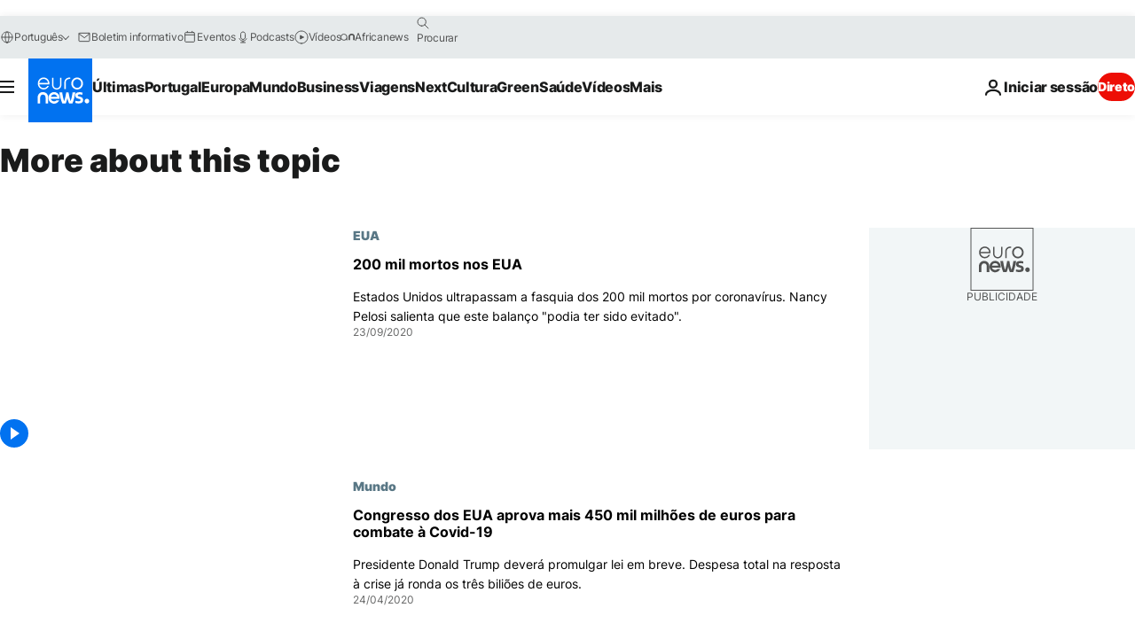

--- FILE ---
content_type: text/css; charset=utf-8
request_url: https://pt.euronews.com/build/7fb18f6008f293f8badb-block_listing.css
body_size: -223
content:
.b-listing:has(.c-block-listing__search) .h-grid-header--bordered{padding-block-end:var(--h-grid-gap-mobile)}@media print,screen and (min-width:64em){.b-listing:has(.c-block-listing__search) .h-grid-header--bordered{padding-block-end:var(--h-grid-gap-desktop)}}@media print,screen and (min-width:64em){.b-listing__body{grid-template-columns:minmax(0,1fr) var(--global-width-aside-with-mpu)}.b-listing__sidebar{grid-auto-rows:auto}}.b-listing__sidebar__area-1{box-sizing:border-box;height:100%}@media screen and (max-width:63.99875em){.b-listing__main .the-media-object__date,.b-listing__main .the-media-object__description{display:none}}.b-listing .c-paginator{margin-block-start:8px}@media print,screen and (min-width:64em){.b-listing .c-paginator{margin-block-start:16px}}